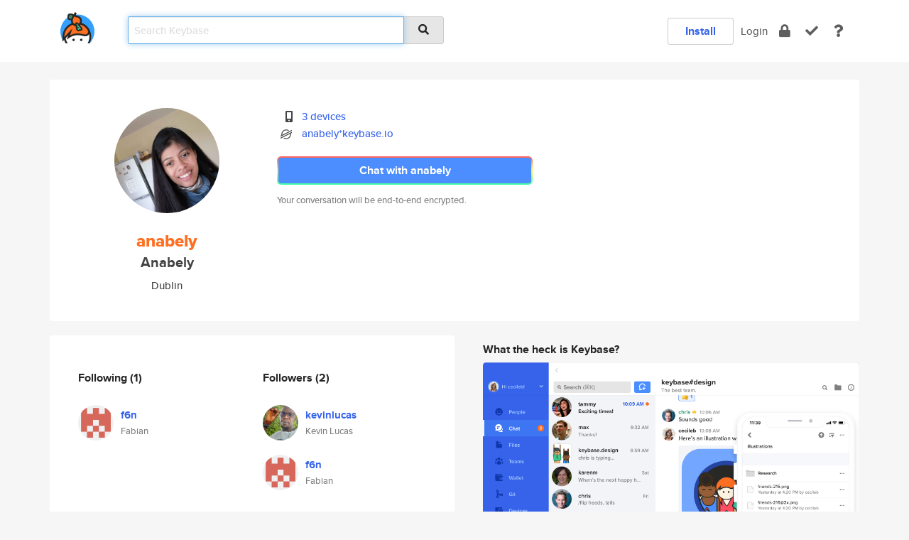

--- FILE ---
content_type: text/html; charset=utf-8
request_url: https://keybase.io/anabely
body_size: 5306
content:
<!DOCTYPE html>
<html id="">

  <!--~~~~~~~~~~~~~~~~~~~~~~~~~~~~~~~~~~~~~~~~~~~~~~~~~~~~~~~~~~~~~~~~~~~~~~~~

                              K E Y   B A S E

                            crypto for everyone

                        because no one we know ever
                      seems to have a public key. :-(

     No Google Analytics or other 3rd party hosted script tags on Keybase.

     And this has the added bonus that we'll never be able to serve ad code.

                                    \o/  \o/
                                  keybase team

  ~~~~~~~~~~~~~~~~~~~~~~~~~~~~~~~~~~~~~~~~~~~~~~~~~~~~~~~~~~~~~~~~~~~~~~~~~-->

  <head>
    <title>anabely (Anabely) | Keybase</title>
    <meta       name="viewport"    content="width=device-width, initial-scale=1.0, maximum-scale=1.0, user-scalable=no">
    <link       href="/_/brew/_/52e9d104/sitewide-css.css"      rel="stylesheet">
    
    <script type="text/javascript" nonce="3e0b6610-4a7d-4ad9-986c-85a83c22e158" src="/_/brew/_/906baaf9/sitewide-js.js"></script>

    <meta    charset="UTF-8" />
    

<meta name="Description" content="anabely (Anabely) is now on Keybase, an open source app for encryption and cryptography."><meta property="og:description" content="anabely (Anabely) is now on Keybase, an open source app for encryption and cryptography."><meta name="twitter:image" content="https://s3.amazonaws.com/keybase_processed_uploads/4412761e6046c25b42ef0599715aaf05_360_360.jpg"><meta name="twitter:title" content="anabely (Anabely) on Keybase"><meta name="twitter:description" content="anabely (Anabely) is now on Keybase, an open source app for encryption and cryptography."><meta property="og:image"  content="https://s3.amazonaws.com/keybase_processed_uploads/4412761e6046c25b42ef0599715aaf05_360_360.jpg"><meta property="og:image:width" content="360"><meta property="og:image:height" content="360">

    <script type="text/javascript" nonce="3e0b6610-4a7d-4ad9-986c-85a83c22e158">
    window.csrf_token="lgHZIGFhNjdhZjdlZTIxODE0MzI1NGU4MmI1MDI2YjVjMTA4zmlZK7LOAxcEAMDEIMZX0rYHONW651lDl7jXIfLKCvjnrYFYrSmZTtRgk8CD";
    </script>
  </head>

  
  <body id="">
  <div class="run-mode run-mode-prod">
    <div class="grid-monitor"> 
      <input id="url_base" type="hidden" value="https://keybase.io/"/>

        <div id="navbar-top">
          <div class="navbar navbar-fixed-top navbar-default" role="navigation" data-active-tab="">

            <div class="container navbar-container">
              <div class="row">

                <div class="col-xs-2 col-sm-1">
                  <div class="navbar-header">
                    <div class="navbar-brand">
                      <a href="/" aria-label="home">
                        <img src="/images/icons/icon-keybase-logo-48.png" srcset="/images/icons/icon-keybase-logo-48@2x.png 2x" width="48" height="48" />
                      </a>
                    </div>
                    <div class="staging-notice">Keybase Staging Server</div>
                  </div>
                </div>

                <div class="col-xs-10 col-sm-5">
                  <div class="nav-search-wrapper">
                    <div class="input-group form-group">
                      <input type="text" class="form-control auto-focus nav-search-input  " data-focus-priority="0" placeholder="Search Keybase"
                      autocapitalize="off" autocorrect="off" autocomplete="off" spellcheck="false">
                      <span class="input-group-addon"><i class="fas fa-search"></i></span>
                    </div>
                  </div>
                </div>

                <div class="col-xs-12 col-sm-6">    

      <table class="nav navbar-right navbar-buttons pull-right">
        <tr>
        
            <td>
              
              <a href="/download" class="btn btn-secondary">Install</a>
            </td>
            <td><a onclick="return false;" href="#_" class="navbar-link link-login ">Login</a></td>
            <td class="nav-btn "><div class="auto-tooltip" title="Encrypt"><a href="/encrypt" aria-label="encrypt"><i class="fas fa-lock"></i></a></div></td>
            <td class="nav-btn " ><div class="auto-tooltip" title="Verify"><a href="/verify" aria-label="verify"><i class="fas fa-check"></i></a></div></td>
            <td class="hidden-xs nav-btn "   ><div class="auto-tooltip" title="Docs"><a href="http://book.keybase.io" aria-label="docs"><i class="fas fa-question"></i></a></div></td>
          
        </tr>
      </table>
</div>

              </div>
            </div>
          </div>
        </div>



      
    

<div id="autoreset-event-error" class="container alert alert-warning" style="text-align:center; display:none;">
  <span id="autoreset-event-error-msg">  </span>
  <button type="button" class="close"><span id="autoreset-event-error-close">×</span></button>
</div>
<div id="autoreset-event-success" class="container alert alert-success" style="text-align:center; display:none;">
  <span id="autoreset-event-success-msg">  </span>
  <button type="button" class="close"><span id="autoreset-event-success-close">×</span></button>
</div>




      
      <div class="modal modal-primary" id="shared-modal" data-backdrop="static">
      </div>

      
      <div class="content">
        

<input type="hidden" id="is-self-view" value="0">
<div id="page-user">


    <div class="user-header">
    <div class="container">
      <div class="row header-row kb-main-card">
        <div class="col-sm-4 col-lg-3 col-profile-heading">
          
<div class="profile-heading" data-username="anabely" data-uid="a15effcfba6ce25809bfccb0b682c419">

  <div class="picture user-profile-picture">
    
        <img src="https://s3.amazonaws.com/keybase_processed_uploads/4412761e6046c25b42ef0599715aaf05_360_360.jpg" class="img-circle" width="148" height="148">
      
  </div>


  <div class="full-name ">
    <div class="username ">anabely</div>
    
        Anabely
      
  </div>
  

  
      <div class="location">
        
            Dublin
          
      </div>
    

</div>

        </div>
        <div class="col-sm-8 col-lg-9 col-identity-heading">
          
<div class="identity-heading">

  <div class="visible-xs">
    
<div class="track-action-wrapper">
  

  <span class="btn-gradient"><a href="#_" onclick="return false;" class="btn btn-primary   app-redirector app-redirector-primary" data-app-target="chat/anabely"><span class="hidden-xs">Chat with anabely</span><span class="visible-xs">Start a chat</span></a></span><br/>
  <span class="small">Your conversation will be end-to-end encrypted.</span>

  

</div>

  </div>

  <div class="row">
    <div class="col-sm-7">
        
    

        

  <div class="identity-table">
    
        <div class="it-item">
          <i class="icon-kb-iconfont-identity-devices"></i>
          <a href="/anabely/devices">3 devices</a>
        </div>
      
          <div class="it-item">
            <img class="it-icon" width="16px" height="16px"
     srcset="/images/paramproofs/services/stellar/logo_black_16.png 16w, /images/paramproofs/services/stellar/logo_black_16@2x.png 32w" />

            <a href="#_" onclick="return false;" class="view-stellar-address"
              data-username="anabely">anabely*keybase.io</a>
          </div>
        
    <div class="clearfix"></div>
  </div>

        
<div class="identity-table">
  

  <div class="clearfix"></div>
</div>

    </div>
    <div class="col-sm-5 col-dropdown">
        

    </div>
  </div>

  

  <div class="hidden-xs">
    
<div class="track-action-wrapper">
  

  <span class="btn-gradient"><a href="#_" onclick="return false;" class="btn btn-primary btn-md app-redirector app-redirector-primary" data-app-target="chat/anabely"><span class="hidden-xs">Chat with anabely</span><span class="visible-xs">Start a chat</span></a></span><br/>
  <span class="small">Your conversation will be end-to-end encrypted.</span>

  

</div>

  </div>

</div>

        </div>
      </div>
    </div>
  </div>

  <div class="user-body">

    <div class="container">
      <div class="row">
        <div class="col-md-6 col-tracking-table">

          

          

<div class="tracking" id="profile-tracking-section">
  
    <div class="row">
      <div class="col-xs-12 kb-main-card">

          <div class="row">
            <div class="col-xs-6 tracking-col">
              <h4>Following <span class="num">(1)</span></h4>
              <table class="follower-table">
                
      <tr data-uid="d57c6d50c40272aa0e2d5dcd42733319" class="follower-row">
        <td>
          
              <a href="/f6n"><img class="img img-circle" src="https://s3.amazonaws.com/keybase_processed_uploads/fc904cc7e812f6049996a749a6f2ca05_200_200.jpg" width="50" height="50"></a>
            
        </td>
        <td class="td-follower-info">
          <a href="/f6n" class="username ">f6n</a><br/>
          <span class="small">Fabian</span>
        </td>
      </tr>
    

              </table>
            </div>
            <div class="col-xs-6 trackers-col">
              <h4>Followers <span class="num">(2)</span></h4>
              <table class="follower-table">
                
      <tr data-uid="3613a201ae3a9730e3eb5f682a0d2519" class="follower-row">
        <td>
          
              <a href="/kevinlucas"><img class="img img-circle" src="https://s3.amazonaws.com/keybase_processed_uploads/ddf5344175ab9d19296b40dacc55fb05_200_200.jpg" width="50" height="50"></a>
            
        </td>
        <td class="td-follower-info">
          <a href="/kevinlucas" class="username ">kevinlucas</a><br/>
          <span class="small">Kevin Lucas</span>
        </td>
      </tr>
    
      <tr data-uid="d57c6d50c40272aa0e2d5dcd42733319" class="follower-row">
        <td>
          
              <a href="/f6n"><img class="img img-circle" src="https://s3.amazonaws.com/keybase_processed_uploads/fc904cc7e812f6049996a749a6f2ca05_200_200.jpg" width="50" height="50"></a>
            
        </td>
        <td class="td-follower-info">
          <a href="/f6n" class="username ">f6n</a><br/>
          <span class="small">Fabian</span>
        </td>
      </tr>
    

              </table>
            </div>
          </div>
        </div>
      </div>

    

  
      <div class="row row-other-people">
        <div class="col-xs-12 kb-main-card">
          <div class="row">
            <div class="col-xs-12">
              <h4>Browse others <span class="num">(14)</span></h4>
            </div>
            
                <div class="col-xs-6 trackers-col">
                  <table class="follower-table">
                    
      <tr data-uid="04338b7110e7732cba6f914c99f89319" class="follower-row">
        <td>
          
              <a href="/devmos"><img class="img img-circle" src="https://s3.amazonaws.com/keybase_processed_uploads/62b5ac3467c718ba4c693b8468d1a105_200_200.jpg" width="50" height="50"></a>
            
        </td>
        <td class="td-follower-info">
          <a href="/devmos" class="username ">devmos</a><br/>
          <span class="small">Devmos</span>
        </td>
      </tr>
    

                  </table>
                </div>
              
                <div class="col-xs-6 trackers-col">
                  <table class="follower-table">
                    
      <tr data-uid="046a0252858303dd344452f7017f5619" class="follower-row">
        <td>
          
              <a href="/kis9a"><img class="img img-circle" src="https://s3.amazonaws.com/keybase_processed_uploads/48cea85eaee31c1f5c3d325bea3a8305_200_200.jpg" width="50" height="50"></a>
            
        </td>
        <td class="td-follower-info">
          <a href="/kis9a" class="username ">kis9a</a><br/>
          <span class="small">kis9a</span>
        </td>
      </tr>
    

                  </table>
                </div>
              
                <div class="col-xs-6 trackers-col">
                  <table class="follower-table">
                    
      <tr data-uid="04c6c09e43dbe201eba27b7b0f3ea419" class="follower-row">
        <td>
          
              <a href="/davejachimiak"><img class="img img-circle" src="/images/no-photo/placeholder-avatar-180-x-180.png" width="50" height="50"></a>
            
        </td>
        <td class="td-follower-info">
          <a href="/davejachimiak" class="username ">davejachimiak</a><br/>
          <span class="small">Dave Jachimiak</span>
        </td>
      </tr>
    

                  </table>
                </div>
              
                <div class="col-xs-6 trackers-col">
                  <table class="follower-table">
                    
      <tr data-uid="0414df140cb9ac8a86254d728a63ed19" class="follower-row">
        <td>
          
              <a href="/luvukas"><img class="img img-circle" src="/images/no-photo/placeholder-avatar-180-x-180.png" width="50" height="50"></a>
            
        </td>
        <td class="td-follower-info">
          <a href="/luvukas" class="username ">luvukas</a><br/>
          <span class="small"></span>
        </td>
      </tr>
    

                  </table>
                </div>
              
                <div class="col-xs-6 trackers-col">
                  <table class="follower-table">
                    
      <tr data-uid="0466f10daa91a66fdfa2a1dff957c119" class="follower-row">
        <td>
          
              <a href="/geran"><img class="img img-circle" src="/images/no-photo/placeholder-avatar-180-x-180.png" width="50" height="50"></a>
            
        </td>
        <td class="td-follower-info">
          <a href="/geran" class="username ">geran</a><br/>
          <span class="small"></span>
        </td>
      </tr>
    

                  </table>
                </div>
              
                <div class="col-xs-6 trackers-col">
                  <table class="follower-table">
                    
      <tr data-uid="044c44a581d99cd7cb8fb685d6e1a519" class="follower-row">
        <td>
          
              <a href="/fanni88"><img class="img img-circle" src="https://s3.amazonaws.com/keybase_processed_uploads/3ddca151b82dbdcaff87d4f90c211d05_200_200.jpg" width="50" height="50"></a>
            
        </td>
        <td class="td-follower-info">
          <a href="/fanni88" class="username ">fanni88</a><br/>
          <span class="small"></span>
        </td>
      </tr>
    

                  </table>
                </div>
              
                <div class="col-xs-6 trackers-col">
                  <table class="follower-table">
                    
      <tr data-uid="044d7bf4be32ea74ff31fc4be561dc19" class="follower-row">
        <td>
          
              <a href="/papezrom"><img class="img img-circle" src="/images/no-photo/placeholder-avatar-180-x-180.png" width="50" height="50"></a>
            
        </td>
        <td class="td-follower-info">
          <a href="/papezrom" class="username ">papezrom</a><br/>
          <span class="small">Roman Papezhuk</span>
        </td>
      </tr>
    

                  </table>
                </div>
              
                <div class="col-xs-6 trackers-col">
                  <table class="follower-table">
                    
      <tr data-uid="044d70b47ca9668bfb895da19abc2d19" class="follower-row">
        <td>
          
              <a href="/baoshuo"><img class="img img-circle" src="https://s3.amazonaws.com/keybase_processed_uploads/d53914896196acbe3d663990c739d705_200_200.jpg" width="50" height="50"></a>
            
        </td>
        <td class="td-follower-info">
          <a href="/baoshuo" class="username ">baoshuo</a><br/>
          <span class="small">Baoshuo</span>
        </td>
      </tr>
    

                  </table>
                </div>
              
                <div class="col-xs-6 trackers-col">
                  <table class="follower-table">
                    
      <tr data-uid="04b8b3d1ff2b4e09af82d122714ae119" class="follower-row">
        <td>
          
              <a href="/infinity2020b"><img class="img img-circle" src="https://s3.amazonaws.com/keybase_processed_uploads/8cc8764650e805df041eb29cdc044805_200_200.jpg" width="50" height="50"></a>
            
        </td>
        <td class="td-follower-info">
          <a href="/infinity2020b" class="username ">infinity2020b</a><br/>
          <span class="small">Jonathan Ross</span>
        </td>
      </tr>
    

                  </table>
                </div>
              
                <div class="col-xs-6 trackers-col">
                  <table class="follower-table">
                    
      <tr data-uid="041b1d99646ba2fde2b27220a0fc9419" class="follower-row">
        <td>
          
              <a href="/pingoism"><img class="img img-circle" src="https://s3.amazonaws.com/keybase_processed_uploads/e2b8f1388256e96bdde03701f8150505_200_200.jpg" width="50" height="50"></a>
            
        </td>
        <td class="td-follower-info">
          <a href="/pingoism" class="username ">pingoism</a><br/>
          <span class="small"></span>
        </td>
      </tr>
    

                  </table>
                </div>
              
                <div class="col-xs-6 trackers-col">
                  <table class="follower-table">
                    
      <tr data-uid="0429852156c3775bb0783199f7ca4019" class="follower-row">
        <td>
          
              <a href="/jlillywhite"><img class="img img-circle" src="/images/no-photo/placeholder-avatar-180-x-180.png" width="50" height="50"></a>
            
        </td>
        <td class="td-follower-info">
          <a href="/jlillywhite" class="username ">jlillywhite</a><br/>
          <span class="small"></span>
        </td>
      </tr>
    

                  </table>
                </div>
              
                <div class="col-xs-6 trackers-col">
                  <table class="follower-table">
                    
      <tr data-uid="04f1486c41e418119de2833f2e412219" class="follower-row">
        <td>
          
              <a href="/vivalapanda"><img class="img img-circle" src="https://s3.amazonaws.com/keybase_processed_uploads/806ad30173bcef8fcaa6494ffda59205_200_200.jpg" width="50" height="50"></a>
            
        </td>
        <td class="td-follower-info">
          <a href="/vivalapanda" class="username ">vivalapanda</a><br/>
          <span class="small">VivaLaPanda</span>
        </td>
      </tr>
    

                  </table>
                </div>
              
                <div class="col-xs-6 trackers-col">
                  <table class="follower-table">
                    
      <tr data-uid="045dd2b15747a7d6094dc4d2a290d719" class="follower-row">
        <td>
          
              <a href="/etharh"><img class="img img-circle" src="https://s3.amazonaws.com/keybase_processed_uploads/e073b5b1c8313eb7aa1f1e7993275405_200_200.jpg" width="50" height="50"></a>
            
        </td>
        <td class="td-follower-info">
          <a href="/etharh" class="username ">etharh</a><br/>
          <span class="small">Johann</span>
        </td>
      </tr>
    

                  </table>
                </div>
              
                <div class="col-xs-6 trackers-col">
                  <table class="follower-table">
                    
      <tr data-uid="04418d035afaa33fb7432d2f4456c219" class="follower-row">
        <td>
          
              <a href="/erikwpe"><img class="img img-circle" src="/images/no-photo/placeholder-avatar-180-x-180.png" width="50" height="50"></a>
            
        </td>
        <td class="td-follower-info">
          <a href="/erikwpe" class="username ">erikwpe</a><br/>
          <span class="small"></span>
        </td>
      </tr>
    

                  </table>
                </div>
              
          </div>
        </div>
      </div>
    
</div>


        </div>
        <div class="col-md-6 col-stuff kb-sub-card">
          

<div class="command-line-examples hidden-xs">
  
      <h4>What the heck is Keybase?</h4>
    
  <img id="screenshot1" class="img img-responsive" src="/images/screenshots/keybase-nav-v2.png" width="1550" height="1103">
  <p style="text-align:center;margin-top:30px;"></p>

    <center style="margin-bottom:30px;">
      
    <div class="install-badge">
      <a
        href="#_"
        data-use-direct="true"
        data-target="https://prerelease.keybase.io/Keybase.dmg"
        data-platform="macOS"
        data-context="user-stuff-col"
        class="install-link"
      >
        <img
          srcset="/images/badges/install-badge-macos-168-56.png, /images/badges/install-badge-macos-168-56@2x.png 2x, /images/badges/install-badge-macos-168-56@3x.png 3x"
          src="/images/badges/install-badge-macos-168-56@3x.png"
          width="168"
          height="56"
        >
      </a>

      
    </div>
  

    </center>

  
      <h3 id="keybase-is-an-open-source-app">Keybase is an open source app</h3>
<p>Keybase comes with everything you need to manage your identity,
create secure chats, and share files privately. It&#39;s free.</p>
<p>It&#39;s fun too.</p>
<p>Over 100,000 people have joined Keybase so far to prove their identities, and it&#39;s growing rapidly.</p>

    



</div>

        </div>
      </div>
    </div>
  </div>

</div>

      </div>

      <div class="footer">
  
      <div class="container hidden-xs">
        <div class="row">
          <div class="col-xs-12 col-sm-6 col-md-5 col-lg-4">
            <img src="/images/walkthrough/footprints_transp.png"  class="img-responsive" width="1000" height="272">
          </div>
        </div>
      </div>
    

<div class="container text-center hidden-xs">
  <div>

    <small>
      Keybase, 2026
    | Available within Tor at <strong>http://keybase5wmilwokqirssclfnsqrjdsi7jdir5wy7y7iu3tanwmtp6oid.onion</strong><br/><br/>

    </small>

      <a href="/download">install Keybase</a>
      | <a href="/blog">read our blog</a>
      | <a href="/docs">documentation</a>
      | <a href="/docs/bug_reporting">bug reporting</a>
      | <a href="/docs/secadv">security advisories</a>
      <br><a href="/docs/terms">terms</a>
      &amp; <a href="/docs/privacypolicy">privacy</a>
      &amp; <a href="/docs/california-ccpa">california ccpa</a>
      &amp; <a href="/docs/acceptable-use-policy">acceptable use</a><br>
        <a href="/jobs">jobs @ keybase</a>
    </div>
  </div>
</div>
<div class="container text-center visible-xs" id="mobile-footer" style="padding:20px 0">

  

  <div style="margin-bottom:20px">
    <a href="https://github.com/keybase/client/issues" rel="noopener noreferrer">Please send us feedback &amp; bug reports</a>.
  </div>
  Keybase, 2026
    | <a href="/blog">read our blog</a>
    <br><a href="/docs/terms">terms</a>
    &amp; <a href="/docs/privacypolicy">privacy</a>
    &amp; <a href="/docs/secadv">security advisories</a>
    &amp; <a href="/docs/california-ccpa">california ccpa</a>
    &amp; <a href="/docs/acceptable-use-policy">acceptable use</a>
  </div>
</div>


    </div>
  </div>
  <script type="text/javascript" nonce="3e0b6610-4a7d-4ad9-986c-85a83c22e158">
    window.session = new Session()
    window.run_mode = "prod";
  </script>
  </body>
</html>
